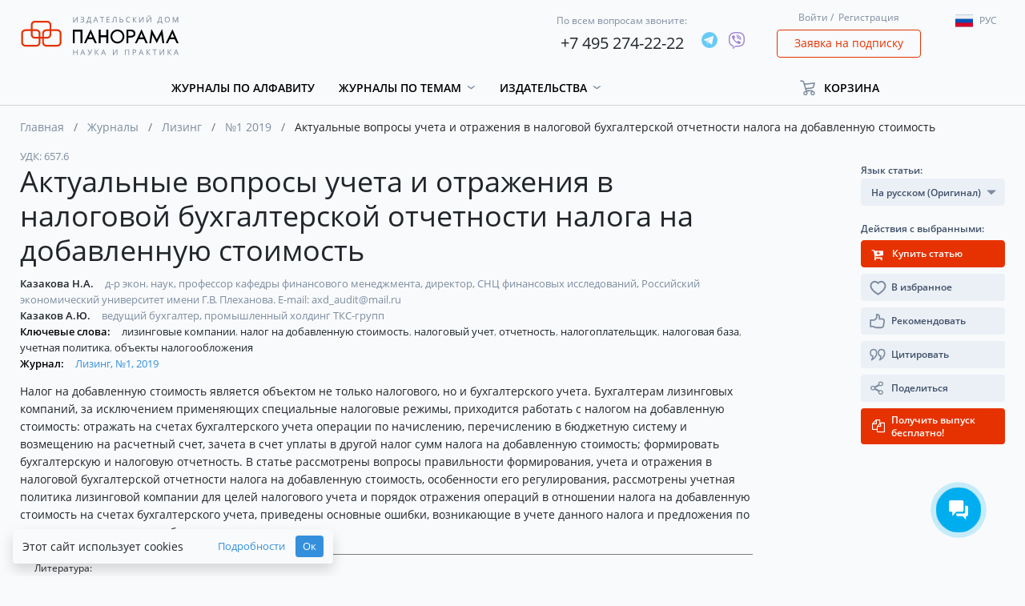

--- FILE ---
content_type: text/html; charset=utf-8
request_url: https://www.google.com/recaptcha/api2/anchor?ar=1&k=6LfAI0weAAAAAJhok5oEkKiQJelYrI_dDMcVojLg&co=aHR0cHM6Ly9wYW5vci5ydTo0NDM.&hl=ru&v=PoyoqOPhxBO7pBk68S4YbpHZ&size=invisible&badge=inline&anchor-ms=20000&execute-ms=30000&cb=ko4gcf1at06k
body_size: 48823
content:
<!DOCTYPE HTML><html dir="ltr" lang="ru"><head><meta http-equiv="Content-Type" content="text/html; charset=UTF-8">
<meta http-equiv="X-UA-Compatible" content="IE=edge">
<title>reCAPTCHA</title>
<style type="text/css">
/* cyrillic-ext */
@font-face {
  font-family: 'Roboto';
  font-style: normal;
  font-weight: 400;
  font-stretch: 100%;
  src: url(//fonts.gstatic.com/s/roboto/v48/KFO7CnqEu92Fr1ME7kSn66aGLdTylUAMa3GUBHMdazTgWw.woff2) format('woff2');
  unicode-range: U+0460-052F, U+1C80-1C8A, U+20B4, U+2DE0-2DFF, U+A640-A69F, U+FE2E-FE2F;
}
/* cyrillic */
@font-face {
  font-family: 'Roboto';
  font-style: normal;
  font-weight: 400;
  font-stretch: 100%;
  src: url(//fonts.gstatic.com/s/roboto/v48/KFO7CnqEu92Fr1ME7kSn66aGLdTylUAMa3iUBHMdazTgWw.woff2) format('woff2');
  unicode-range: U+0301, U+0400-045F, U+0490-0491, U+04B0-04B1, U+2116;
}
/* greek-ext */
@font-face {
  font-family: 'Roboto';
  font-style: normal;
  font-weight: 400;
  font-stretch: 100%;
  src: url(//fonts.gstatic.com/s/roboto/v48/KFO7CnqEu92Fr1ME7kSn66aGLdTylUAMa3CUBHMdazTgWw.woff2) format('woff2');
  unicode-range: U+1F00-1FFF;
}
/* greek */
@font-face {
  font-family: 'Roboto';
  font-style: normal;
  font-weight: 400;
  font-stretch: 100%;
  src: url(//fonts.gstatic.com/s/roboto/v48/KFO7CnqEu92Fr1ME7kSn66aGLdTylUAMa3-UBHMdazTgWw.woff2) format('woff2');
  unicode-range: U+0370-0377, U+037A-037F, U+0384-038A, U+038C, U+038E-03A1, U+03A3-03FF;
}
/* math */
@font-face {
  font-family: 'Roboto';
  font-style: normal;
  font-weight: 400;
  font-stretch: 100%;
  src: url(//fonts.gstatic.com/s/roboto/v48/KFO7CnqEu92Fr1ME7kSn66aGLdTylUAMawCUBHMdazTgWw.woff2) format('woff2');
  unicode-range: U+0302-0303, U+0305, U+0307-0308, U+0310, U+0312, U+0315, U+031A, U+0326-0327, U+032C, U+032F-0330, U+0332-0333, U+0338, U+033A, U+0346, U+034D, U+0391-03A1, U+03A3-03A9, U+03B1-03C9, U+03D1, U+03D5-03D6, U+03F0-03F1, U+03F4-03F5, U+2016-2017, U+2034-2038, U+203C, U+2040, U+2043, U+2047, U+2050, U+2057, U+205F, U+2070-2071, U+2074-208E, U+2090-209C, U+20D0-20DC, U+20E1, U+20E5-20EF, U+2100-2112, U+2114-2115, U+2117-2121, U+2123-214F, U+2190, U+2192, U+2194-21AE, U+21B0-21E5, U+21F1-21F2, U+21F4-2211, U+2213-2214, U+2216-22FF, U+2308-230B, U+2310, U+2319, U+231C-2321, U+2336-237A, U+237C, U+2395, U+239B-23B7, U+23D0, U+23DC-23E1, U+2474-2475, U+25AF, U+25B3, U+25B7, U+25BD, U+25C1, U+25CA, U+25CC, U+25FB, U+266D-266F, U+27C0-27FF, U+2900-2AFF, U+2B0E-2B11, U+2B30-2B4C, U+2BFE, U+3030, U+FF5B, U+FF5D, U+1D400-1D7FF, U+1EE00-1EEFF;
}
/* symbols */
@font-face {
  font-family: 'Roboto';
  font-style: normal;
  font-weight: 400;
  font-stretch: 100%;
  src: url(//fonts.gstatic.com/s/roboto/v48/KFO7CnqEu92Fr1ME7kSn66aGLdTylUAMaxKUBHMdazTgWw.woff2) format('woff2');
  unicode-range: U+0001-000C, U+000E-001F, U+007F-009F, U+20DD-20E0, U+20E2-20E4, U+2150-218F, U+2190, U+2192, U+2194-2199, U+21AF, U+21E6-21F0, U+21F3, U+2218-2219, U+2299, U+22C4-22C6, U+2300-243F, U+2440-244A, U+2460-24FF, U+25A0-27BF, U+2800-28FF, U+2921-2922, U+2981, U+29BF, U+29EB, U+2B00-2BFF, U+4DC0-4DFF, U+FFF9-FFFB, U+10140-1018E, U+10190-1019C, U+101A0, U+101D0-101FD, U+102E0-102FB, U+10E60-10E7E, U+1D2C0-1D2D3, U+1D2E0-1D37F, U+1F000-1F0FF, U+1F100-1F1AD, U+1F1E6-1F1FF, U+1F30D-1F30F, U+1F315, U+1F31C, U+1F31E, U+1F320-1F32C, U+1F336, U+1F378, U+1F37D, U+1F382, U+1F393-1F39F, U+1F3A7-1F3A8, U+1F3AC-1F3AF, U+1F3C2, U+1F3C4-1F3C6, U+1F3CA-1F3CE, U+1F3D4-1F3E0, U+1F3ED, U+1F3F1-1F3F3, U+1F3F5-1F3F7, U+1F408, U+1F415, U+1F41F, U+1F426, U+1F43F, U+1F441-1F442, U+1F444, U+1F446-1F449, U+1F44C-1F44E, U+1F453, U+1F46A, U+1F47D, U+1F4A3, U+1F4B0, U+1F4B3, U+1F4B9, U+1F4BB, U+1F4BF, U+1F4C8-1F4CB, U+1F4D6, U+1F4DA, U+1F4DF, U+1F4E3-1F4E6, U+1F4EA-1F4ED, U+1F4F7, U+1F4F9-1F4FB, U+1F4FD-1F4FE, U+1F503, U+1F507-1F50B, U+1F50D, U+1F512-1F513, U+1F53E-1F54A, U+1F54F-1F5FA, U+1F610, U+1F650-1F67F, U+1F687, U+1F68D, U+1F691, U+1F694, U+1F698, U+1F6AD, U+1F6B2, U+1F6B9-1F6BA, U+1F6BC, U+1F6C6-1F6CF, U+1F6D3-1F6D7, U+1F6E0-1F6EA, U+1F6F0-1F6F3, U+1F6F7-1F6FC, U+1F700-1F7FF, U+1F800-1F80B, U+1F810-1F847, U+1F850-1F859, U+1F860-1F887, U+1F890-1F8AD, U+1F8B0-1F8BB, U+1F8C0-1F8C1, U+1F900-1F90B, U+1F93B, U+1F946, U+1F984, U+1F996, U+1F9E9, U+1FA00-1FA6F, U+1FA70-1FA7C, U+1FA80-1FA89, U+1FA8F-1FAC6, U+1FACE-1FADC, U+1FADF-1FAE9, U+1FAF0-1FAF8, U+1FB00-1FBFF;
}
/* vietnamese */
@font-face {
  font-family: 'Roboto';
  font-style: normal;
  font-weight: 400;
  font-stretch: 100%;
  src: url(//fonts.gstatic.com/s/roboto/v48/KFO7CnqEu92Fr1ME7kSn66aGLdTylUAMa3OUBHMdazTgWw.woff2) format('woff2');
  unicode-range: U+0102-0103, U+0110-0111, U+0128-0129, U+0168-0169, U+01A0-01A1, U+01AF-01B0, U+0300-0301, U+0303-0304, U+0308-0309, U+0323, U+0329, U+1EA0-1EF9, U+20AB;
}
/* latin-ext */
@font-face {
  font-family: 'Roboto';
  font-style: normal;
  font-weight: 400;
  font-stretch: 100%;
  src: url(//fonts.gstatic.com/s/roboto/v48/KFO7CnqEu92Fr1ME7kSn66aGLdTylUAMa3KUBHMdazTgWw.woff2) format('woff2');
  unicode-range: U+0100-02BA, U+02BD-02C5, U+02C7-02CC, U+02CE-02D7, U+02DD-02FF, U+0304, U+0308, U+0329, U+1D00-1DBF, U+1E00-1E9F, U+1EF2-1EFF, U+2020, U+20A0-20AB, U+20AD-20C0, U+2113, U+2C60-2C7F, U+A720-A7FF;
}
/* latin */
@font-face {
  font-family: 'Roboto';
  font-style: normal;
  font-weight: 400;
  font-stretch: 100%;
  src: url(//fonts.gstatic.com/s/roboto/v48/KFO7CnqEu92Fr1ME7kSn66aGLdTylUAMa3yUBHMdazQ.woff2) format('woff2');
  unicode-range: U+0000-00FF, U+0131, U+0152-0153, U+02BB-02BC, U+02C6, U+02DA, U+02DC, U+0304, U+0308, U+0329, U+2000-206F, U+20AC, U+2122, U+2191, U+2193, U+2212, U+2215, U+FEFF, U+FFFD;
}
/* cyrillic-ext */
@font-face {
  font-family: 'Roboto';
  font-style: normal;
  font-weight: 500;
  font-stretch: 100%;
  src: url(//fonts.gstatic.com/s/roboto/v48/KFO7CnqEu92Fr1ME7kSn66aGLdTylUAMa3GUBHMdazTgWw.woff2) format('woff2');
  unicode-range: U+0460-052F, U+1C80-1C8A, U+20B4, U+2DE0-2DFF, U+A640-A69F, U+FE2E-FE2F;
}
/* cyrillic */
@font-face {
  font-family: 'Roboto';
  font-style: normal;
  font-weight: 500;
  font-stretch: 100%;
  src: url(//fonts.gstatic.com/s/roboto/v48/KFO7CnqEu92Fr1ME7kSn66aGLdTylUAMa3iUBHMdazTgWw.woff2) format('woff2');
  unicode-range: U+0301, U+0400-045F, U+0490-0491, U+04B0-04B1, U+2116;
}
/* greek-ext */
@font-face {
  font-family: 'Roboto';
  font-style: normal;
  font-weight: 500;
  font-stretch: 100%;
  src: url(//fonts.gstatic.com/s/roboto/v48/KFO7CnqEu92Fr1ME7kSn66aGLdTylUAMa3CUBHMdazTgWw.woff2) format('woff2');
  unicode-range: U+1F00-1FFF;
}
/* greek */
@font-face {
  font-family: 'Roboto';
  font-style: normal;
  font-weight: 500;
  font-stretch: 100%;
  src: url(//fonts.gstatic.com/s/roboto/v48/KFO7CnqEu92Fr1ME7kSn66aGLdTylUAMa3-UBHMdazTgWw.woff2) format('woff2');
  unicode-range: U+0370-0377, U+037A-037F, U+0384-038A, U+038C, U+038E-03A1, U+03A3-03FF;
}
/* math */
@font-face {
  font-family: 'Roboto';
  font-style: normal;
  font-weight: 500;
  font-stretch: 100%;
  src: url(//fonts.gstatic.com/s/roboto/v48/KFO7CnqEu92Fr1ME7kSn66aGLdTylUAMawCUBHMdazTgWw.woff2) format('woff2');
  unicode-range: U+0302-0303, U+0305, U+0307-0308, U+0310, U+0312, U+0315, U+031A, U+0326-0327, U+032C, U+032F-0330, U+0332-0333, U+0338, U+033A, U+0346, U+034D, U+0391-03A1, U+03A3-03A9, U+03B1-03C9, U+03D1, U+03D5-03D6, U+03F0-03F1, U+03F4-03F5, U+2016-2017, U+2034-2038, U+203C, U+2040, U+2043, U+2047, U+2050, U+2057, U+205F, U+2070-2071, U+2074-208E, U+2090-209C, U+20D0-20DC, U+20E1, U+20E5-20EF, U+2100-2112, U+2114-2115, U+2117-2121, U+2123-214F, U+2190, U+2192, U+2194-21AE, U+21B0-21E5, U+21F1-21F2, U+21F4-2211, U+2213-2214, U+2216-22FF, U+2308-230B, U+2310, U+2319, U+231C-2321, U+2336-237A, U+237C, U+2395, U+239B-23B7, U+23D0, U+23DC-23E1, U+2474-2475, U+25AF, U+25B3, U+25B7, U+25BD, U+25C1, U+25CA, U+25CC, U+25FB, U+266D-266F, U+27C0-27FF, U+2900-2AFF, U+2B0E-2B11, U+2B30-2B4C, U+2BFE, U+3030, U+FF5B, U+FF5D, U+1D400-1D7FF, U+1EE00-1EEFF;
}
/* symbols */
@font-face {
  font-family: 'Roboto';
  font-style: normal;
  font-weight: 500;
  font-stretch: 100%;
  src: url(//fonts.gstatic.com/s/roboto/v48/KFO7CnqEu92Fr1ME7kSn66aGLdTylUAMaxKUBHMdazTgWw.woff2) format('woff2');
  unicode-range: U+0001-000C, U+000E-001F, U+007F-009F, U+20DD-20E0, U+20E2-20E4, U+2150-218F, U+2190, U+2192, U+2194-2199, U+21AF, U+21E6-21F0, U+21F3, U+2218-2219, U+2299, U+22C4-22C6, U+2300-243F, U+2440-244A, U+2460-24FF, U+25A0-27BF, U+2800-28FF, U+2921-2922, U+2981, U+29BF, U+29EB, U+2B00-2BFF, U+4DC0-4DFF, U+FFF9-FFFB, U+10140-1018E, U+10190-1019C, U+101A0, U+101D0-101FD, U+102E0-102FB, U+10E60-10E7E, U+1D2C0-1D2D3, U+1D2E0-1D37F, U+1F000-1F0FF, U+1F100-1F1AD, U+1F1E6-1F1FF, U+1F30D-1F30F, U+1F315, U+1F31C, U+1F31E, U+1F320-1F32C, U+1F336, U+1F378, U+1F37D, U+1F382, U+1F393-1F39F, U+1F3A7-1F3A8, U+1F3AC-1F3AF, U+1F3C2, U+1F3C4-1F3C6, U+1F3CA-1F3CE, U+1F3D4-1F3E0, U+1F3ED, U+1F3F1-1F3F3, U+1F3F5-1F3F7, U+1F408, U+1F415, U+1F41F, U+1F426, U+1F43F, U+1F441-1F442, U+1F444, U+1F446-1F449, U+1F44C-1F44E, U+1F453, U+1F46A, U+1F47D, U+1F4A3, U+1F4B0, U+1F4B3, U+1F4B9, U+1F4BB, U+1F4BF, U+1F4C8-1F4CB, U+1F4D6, U+1F4DA, U+1F4DF, U+1F4E3-1F4E6, U+1F4EA-1F4ED, U+1F4F7, U+1F4F9-1F4FB, U+1F4FD-1F4FE, U+1F503, U+1F507-1F50B, U+1F50D, U+1F512-1F513, U+1F53E-1F54A, U+1F54F-1F5FA, U+1F610, U+1F650-1F67F, U+1F687, U+1F68D, U+1F691, U+1F694, U+1F698, U+1F6AD, U+1F6B2, U+1F6B9-1F6BA, U+1F6BC, U+1F6C6-1F6CF, U+1F6D3-1F6D7, U+1F6E0-1F6EA, U+1F6F0-1F6F3, U+1F6F7-1F6FC, U+1F700-1F7FF, U+1F800-1F80B, U+1F810-1F847, U+1F850-1F859, U+1F860-1F887, U+1F890-1F8AD, U+1F8B0-1F8BB, U+1F8C0-1F8C1, U+1F900-1F90B, U+1F93B, U+1F946, U+1F984, U+1F996, U+1F9E9, U+1FA00-1FA6F, U+1FA70-1FA7C, U+1FA80-1FA89, U+1FA8F-1FAC6, U+1FACE-1FADC, U+1FADF-1FAE9, U+1FAF0-1FAF8, U+1FB00-1FBFF;
}
/* vietnamese */
@font-face {
  font-family: 'Roboto';
  font-style: normal;
  font-weight: 500;
  font-stretch: 100%;
  src: url(//fonts.gstatic.com/s/roboto/v48/KFO7CnqEu92Fr1ME7kSn66aGLdTylUAMa3OUBHMdazTgWw.woff2) format('woff2');
  unicode-range: U+0102-0103, U+0110-0111, U+0128-0129, U+0168-0169, U+01A0-01A1, U+01AF-01B0, U+0300-0301, U+0303-0304, U+0308-0309, U+0323, U+0329, U+1EA0-1EF9, U+20AB;
}
/* latin-ext */
@font-face {
  font-family: 'Roboto';
  font-style: normal;
  font-weight: 500;
  font-stretch: 100%;
  src: url(//fonts.gstatic.com/s/roboto/v48/KFO7CnqEu92Fr1ME7kSn66aGLdTylUAMa3KUBHMdazTgWw.woff2) format('woff2');
  unicode-range: U+0100-02BA, U+02BD-02C5, U+02C7-02CC, U+02CE-02D7, U+02DD-02FF, U+0304, U+0308, U+0329, U+1D00-1DBF, U+1E00-1E9F, U+1EF2-1EFF, U+2020, U+20A0-20AB, U+20AD-20C0, U+2113, U+2C60-2C7F, U+A720-A7FF;
}
/* latin */
@font-face {
  font-family: 'Roboto';
  font-style: normal;
  font-weight: 500;
  font-stretch: 100%;
  src: url(//fonts.gstatic.com/s/roboto/v48/KFO7CnqEu92Fr1ME7kSn66aGLdTylUAMa3yUBHMdazQ.woff2) format('woff2');
  unicode-range: U+0000-00FF, U+0131, U+0152-0153, U+02BB-02BC, U+02C6, U+02DA, U+02DC, U+0304, U+0308, U+0329, U+2000-206F, U+20AC, U+2122, U+2191, U+2193, U+2212, U+2215, U+FEFF, U+FFFD;
}
/* cyrillic-ext */
@font-face {
  font-family: 'Roboto';
  font-style: normal;
  font-weight: 900;
  font-stretch: 100%;
  src: url(//fonts.gstatic.com/s/roboto/v48/KFO7CnqEu92Fr1ME7kSn66aGLdTylUAMa3GUBHMdazTgWw.woff2) format('woff2');
  unicode-range: U+0460-052F, U+1C80-1C8A, U+20B4, U+2DE0-2DFF, U+A640-A69F, U+FE2E-FE2F;
}
/* cyrillic */
@font-face {
  font-family: 'Roboto';
  font-style: normal;
  font-weight: 900;
  font-stretch: 100%;
  src: url(//fonts.gstatic.com/s/roboto/v48/KFO7CnqEu92Fr1ME7kSn66aGLdTylUAMa3iUBHMdazTgWw.woff2) format('woff2');
  unicode-range: U+0301, U+0400-045F, U+0490-0491, U+04B0-04B1, U+2116;
}
/* greek-ext */
@font-face {
  font-family: 'Roboto';
  font-style: normal;
  font-weight: 900;
  font-stretch: 100%;
  src: url(//fonts.gstatic.com/s/roboto/v48/KFO7CnqEu92Fr1ME7kSn66aGLdTylUAMa3CUBHMdazTgWw.woff2) format('woff2');
  unicode-range: U+1F00-1FFF;
}
/* greek */
@font-face {
  font-family: 'Roboto';
  font-style: normal;
  font-weight: 900;
  font-stretch: 100%;
  src: url(//fonts.gstatic.com/s/roboto/v48/KFO7CnqEu92Fr1ME7kSn66aGLdTylUAMa3-UBHMdazTgWw.woff2) format('woff2');
  unicode-range: U+0370-0377, U+037A-037F, U+0384-038A, U+038C, U+038E-03A1, U+03A3-03FF;
}
/* math */
@font-face {
  font-family: 'Roboto';
  font-style: normal;
  font-weight: 900;
  font-stretch: 100%;
  src: url(//fonts.gstatic.com/s/roboto/v48/KFO7CnqEu92Fr1ME7kSn66aGLdTylUAMawCUBHMdazTgWw.woff2) format('woff2');
  unicode-range: U+0302-0303, U+0305, U+0307-0308, U+0310, U+0312, U+0315, U+031A, U+0326-0327, U+032C, U+032F-0330, U+0332-0333, U+0338, U+033A, U+0346, U+034D, U+0391-03A1, U+03A3-03A9, U+03B1-03C9, U+03D1, U+03D5-03D6, U+03F0-03F1, U+03F4-03F5, U+2016-2017, U+2034-2038, U+203C, U+2040, U+2043, U+2047, U+2050, U+2057, U+205F, U+2070-2071, U+2074-208E, U+2090-209C, U+20D0-20DC, U+20E1, U+20E5-20EF, U+2100-2112, U+2114-2115, U+2117-2121, U+2123-214F, U+2190, U+2192, U+2194-21AE, U+21B0-21E5, U+21F1-21F2, U+21F4-2211, U+2213-2214, U+2216-22FF, U+2308-230B, U+2310, U+2319, U+231C-2321, U+2336-237A, U+237C, U+2395, U+239B-23B7, U+23D0, U+23DC-23E1, U+2474-2475, U+25AF, U+25B3, U+25B7, U+25BD, U+25C1, U+25CA, U+25CC, U+25FB, U+266D-266F, U+27C0-27FF, U+2900-2AFF, U+2B0E-2B11, U+2B30-2B4C, U+2BFE, U+3030, U+FF5B, U+FF5D, U+1D400-1D7FF, U+1EE00-1EEFF;
}
/* symbols */
@font-face {
  font-family: 'Roboto';
  font-style: normal;
  font-weight: 900;
  font-stretch: 100%;
  src: url(//fonts.gstatic.com/s/roboto/v48/KFO7CnqEu92Fr1ME7kSn66aGLdTylUAMaxKUBHMdazTgWw.woff2) format('woff2');
  unicode-range: U+0001-000C, U+000E-001F, U+007F-009F, U+20DD-20E0, U+20E2-20E4, U+2150-218F, U+2190, U+2192, U+2194-2199, U+21AF, U+21E6-21F0, U+21F3, U+2218-2219, U+2299, U+22C4-22C6, U+2300-243F, U+2440-244A, U+2460-24FF, U+25A0-27BF, U+2800-28FF, U+2921-2922, U+2981, U+29BF, U+29EB, U+2B00-2BFF, U+4DC0-4DFF, U+FFF9-FFFB, U+10140-1018E, U+10190-1019C, U+101A0, U+101D0-101FD, U+102E0-102FB, U+10E60-10E7E, U+1D2C0-1D2D3, U+1D2E0-1D37F, U+1F000-1F0FF, U+1F100-1F1AD, U+1F1E6-1F1FF, U+1F30D-1F30F, U+1F315, U+1F31C, U+1F31E, U+1F320-1F32C, U+1F336, U+1F378, U+1F37D, U+1F382, U+1F393-1F39F, U+1F3A7-1F3A8, U+1F3AC-1F3AF, U+1F3C2, U+1F3C4-1F3C6, U+1F3CA-1F3CE, U+1F3D4-1F3E0, U+1F3ED, U+1F3F1-1F3F3, U+1F3F5-1F3F7, U+1F408, U+1F415, U+1F41F, U+1F426, U+1F43F, U+1F441-1F442, U+1F444, U+1F446-1F449, U+1F44C-1F44E, U+1F453, U+1F46A, U+1F47D, U+1F4A3, U+1F4B0, U+1F4B3, U+1F4B9, U+1F4BB, U+1F4BF, U+1F4C8-1F4CB, U+1F4D6, U+1F4DA, U+1F4DF, U+1F4E3-1F4E6, U+1F4EA-1F4ED, U+1F4F7, U+1F4F9-1F4FB, U+1F4FD-1F4FE, U+1F503, U+1F507-1F50B, U+1F50D, U+1F512-1F513, U+1F53E-1F54A, U+1F54F-1F5FA, U+1F610, U+1F650-1F67F, U+1F687, U+1F68D, U+1F691, U+1F694, U+1F698, U+1F6AD, U+1F6B2, U+1F6B9-1F6BA, U+1F6BC, U+1F6C6-1F6CF, U+1F6D3-1F6D7, U+1F6E0-1F6EA, U+1F6F0-1F6F3, U+1F6F7-1F6FC, U+1F700-1F7FF, U+1F800-1F80B, U+1F810-1F847, U+1F850-1F859, U+1F860-1F887, U+1F890-1F8AD, U+1F8B0-1F8BB, U+1F8C0-1F8C1, U+1F900-1F90B, U+1F93B, U+1F946, U+1F984, U+1F996, U+1F9E9, U+1FA00-1FA6F, U+1FA70-1FA7C, U+1FA80-1FA89, U+1FA8F-1FAC6, U+1FACE-1FADC, U+1FADF-1FAE9, U+1FAF0-1FAF8, U+1FB00-1FBFF;
}
/* vietnamese */
@font-face {
  font-family: 'Roboto';
  font-style: normal;
  font-weight: 900;
  font-stretch: 100%;
  src: url(//fonts.gstatic.com/s/roboto/v48/KFO7CnqEu92Fr1ME7kSn66aGLdTylUAMa3OUBHMdazTgWw.woff2) format('woff2');
  unicode-range: U+0102-0103, U+0110-0111, U+0128-0129, U+0168-0169, U+01A0-01A1, U+01AF-01B0, U+0300-0301, U+0303-0304, U+0308-0309, U+0323, U+0329, U+1EA0-1EF9, U+20AB;
}
/* latin-ext */
@font-face {
  font-family: 'Roboto';
  font-style: normal;
  font-weight: 900;
  font-stretch: 100%;
  src: url(//fonts.gstatic.com/s/roboto/v48/KFO7CnqEu92Fr1ME7kSn66aGLdTylUAMa3KUBHMdazTgWw.woff2) format('woff2');
  unicode-range: U+0100-02BA, U+02BD-02C5, U+02C7-02CC, U+02CE-02D7, U+02DD-02FF, U+0304, U+0308, U+0329, U+1D00-1DBF, U+1E00-1E9F, U+1EF2-1EFF, U+2020, U+20A0-20AB, U+20AD-20C0, U+2113, U+2C60-2C7F, U+A720-A7FF;
}
/* latin */
@font-face {
  font-family: 'Roboto';
  font-style: normal;
  font-weight: 900;
  font-stretch: 100%;
  src: url(//fonts.gstatic.com/s/roboto/v48/KFO7CnqEu92Fr1ME7kSn66aGLdTylUAMa3yUBHMdazQ.woff2) format('woff2');
  unicode-range: U+0000-00FF, U+0131, U+0152-0153, U+02BB-02BC, U+02C6, U+02DA, U+02DC, U+0304, U+0308, U+0329, U+2000-206F, U+20AC, U+2122, U+2191, U+2193, U+2212, U+2215, U+FEFF, U+FFFD;
}

</style>
<link rel="stylesheet" type="text/css" href="https://www.gstatic.com/recaptcha/releases/PoyoqOPhxBO7pBk68S4YbpHZ/styles__ltr.css">
<script nonce="8EwRv3E0Emzoc1D5uRHb9A" type="text/javascript">window['__recaptcha_api'] = 'https://www.google.com/recaptcha/api2/';</script>
<script type="text/javascript" src="https://www.gstatic.com/recaptcha/releases/PoyoqOPhxBO7pBk68S4YbpHZ/recaptcha__ru.js" nonce="8EwRv3E0Emzoc1D5uRHb9A">
      
    </script></head>
<body><div id="rc-anchor-alert" class="rc-anchor-alert"></div>
<input type="hidden" id="recaptcha-token" value="[base64]">
<script type="text/javascript" nonce="8EwRv3E0Emzoc1D5uRHb9A">
      recaptcha.anchor.Main.init("[\x22ainput\x22,[\x22bgdata\x22,\x22\x22,\[base64]/[base64]/[base64]/[base64]/[base64]/[base64]/KGcoTywyNTMsTy5PKSxVRyhPLEMpKTpnKE8sMjUzLEMpLE8pKSxsKSksTykpfSxieT1mdW5jdGlvbihDLE8sdSxsKXtmb3IobD0odT1SKEMpLDApO08+MDtPLS0pbD1sPDw4fFooQyk7ZyhDLHUsbCl9LFVHPWZ1bmN0aW9uKEMsTyl7Qy5pLmxlbmd0aD4xMDQ/[base64]/[base64]/[base64]/[base64]/[base64]/[base64]/[base64]\\u003d\x22,\[base64]\\u003d\x22,\x22w7PCpMKocsKoRMKhZ2bDncOodMKvwrwnczNQw6DDkMOjMn01O8Oxw74cwqnCscOHJMOHw5Erw5Q+clVFw6F9w6BsGSJew5wJwrrCgcKIwr/CscO9BHfDtEfDr8O9w7k4wp91wr4Nw44/w45nwrvDjcOXfcKCVMO6bm4WwqbDnMKTw4XCtMO7wrBew5PCg8O3dys2OsKkDcObE3QpwpLDlsO7KsO3dgwGw7XCq2vCrXZSA8KESzlFwp7CncKLw6rDq1p7wrwtwrjDvErClz/CocOswpDCjQ1nZsKhwqjCmB7CgxIEw6FkwrHDs8OIEStiw7oZwqLDjcOGw4FEH27Dk8ONOsOdNcKdAV4EQxsQBsOPw5AJFAPCh8K+XcKLVcKMwqbCisOtwqptP8KrG8KEM1Z2a8KpVMKKBsKsw44XD8O1wpLDpMOlcH/DoUHDosKDFMKFwoJBw67DtMKsw4HCicKfBETDjsONL1XDsMKAwo/Cr8Kwa2rCmMKHWsKEwpAHwozCmMKbZTPCpF5ST8OHwqXCiinCmUVzQFzDi8O4bSXCm1DCoMOPLwMXJUbDkTfCtMK1Vz3DvHLDg8OYDcO+w7Q/w6jDoMO4wqRBw5PDhSdcwoXCljnCuj/Dk8O/w7shWAHCksK/w7HCqU3DicKLIMO6wrI8CcOfPEXCl8KhwrfDmGrCg2FOwrRsN10UeGoNwq4FwqzCmUh4OMKTw792VMKWw4fDk8OQwpDDmFtrwowBw6crw5tHdx/DswAoBMKGwrrDlijDsTA4K2PCjsO5GsObwpzDmVbCgEdWw6I9wq/CjhfDmTPCh8O4PsO0wo4TCmjCicOMOcKrdsKodcKBSMOUPsKBw7nCi3VWw5dzUXM/[base64]/DqMKkwrBcCcO8a8K3wpxBw77DlcKMKcO/Niguw4wzwrXCuMOhJMO6wrjDnsK6wqvCqVUcGMK0w6YGTwlNwrvCkzzDnCbCj8KUelzCmgrCq8K7KhpSZT4seMKaw4xRwrVgIifConJPw6HCtD5uwoPDpS3DjsOsQRhhwqUSaFYUw4x0SsKmfsKDw4FJEsOQOgnDqEpwHD/Dk8OqJcOrSHQ/TBzDkcOwBVzCk1LDkmHDlkstwqLDg8OBI8Oow7DDsMO1w7PDvmsuw4PClwLDjjTCoSwkw4ADw5/[base64]/Dgk1MwpNNw7XCvgnCkzsYZy1Mw65bE8KzwpnClMOqwqDDkMKrwrQAwq42w4JQw6QRw7fCpETCt8KFLsKeSVBcdMK3wpRJbsOOFChgP8OScQ3CoQMKwoBBd8K4ICDCoB/[base64]/JhgdEsO8wrfDhMKdwpTCu3DDmsO3CMK1w4/CrcK8bcKcQMKww5ZTEmYXw4/CmHzCnMOGR07DmFfCsWg0w4TDtypuIcKBwonCjGTCohtqw4kIwovCq3bCtxDDpWnDqMKcLsODw5NTWsO4IUrDmMOhw5zDrlAvPcOCwqrDnm7CjFlaOMOdTkTDg8KbXA7CsnbDrMOhDcOowoRcHj/[base64]/CrnlYwrguCsOxXRQTSAYITsKGw73Dt8OBwp3CrMOcw4Fzwop8YT/DgsKxQGfCtwBtwpFrV8KDwp7CrMKpw7fDpsOJw6Y1wrsPw5PDhsKzFMKOwrPDnWlJaEPCkcOGw6dSw5kUwoU2wonCmgcSXipLKFJtb8OYN8OqfsKLwq/Cq8KBQcOMw7Zpwq9Bw58dGibCkD0wXyHCjjrCjsKhw5PCsEhkbcOSw5zCk8K/ZcOnw4fCtWdew5LCvSoZw4hvF8K3K2/CiUNkacOUA8OKJsKew70VwoUjTcOOw4rCmsOrYm7DrcKCw57CtcKYw7d1wrwPb38twpPDuFYPHsKre8K6eMOLw4sicRjCu2RUHnldwojCl8KSw4puQsKzIiNgAAs5R8OxTxQoY8O7C8OwMldBScKxw4/Dv8OEwobDhcOWSTDDscKNwqLCtQgcw4xhwo7DqRvDqnjClsObwpTCugUyY2EMwrAQC0/DpizCsTRTLwM2CcKaXcO4w5TCrE9lOR3Cm8O3w7XDlALCp8Kqw47DkEddw5RfJ8ODLAB4VMOqSMO/w5nCmwfCk2gHBDbDhMKuOk1he2Nhw4HDmMOHMMO0w64JwpwSBFwkZ8KkHcOzw7TDusKobsOWwq0Nw7PDnHfDgMKpw47Ctl9Iw4k9w47Ct8OuDWpVRcKcIMKiecOYwpx/w68DAgvDtVMoccK7wqE8w4PDshHCnlHDrBLDp8KIwoLCvsKuOiEnVMKQw57DvsOSwozCo8OiHz/CiXXDncKsWsOYwoAkwqfCoMOPwpx7wrd4UQgjw4vCuMO7C8Ozw6NIwrrDl3/CghrCucOhw43DvMOffMKvwqM1wrTDqcOxwo91w4LDqAPDii3DhlA7woHChjDCkjtdecKsBMORw5tOw4/DvsOPTMKaJgF1UsOPw4bDuMOHw77Du8KEw4zCr8OxPMKgZQ/CjgrDpcKrwqnCpcOZw7bChMKVL8O5w4Ntfnlzb3zCssO9O8OswqNqw54qwr/Dg8K0w7lIw7nDnsOEZ8Kfw7tWw4gkC8OSeDLCjkHCk15Zw4rCrcOkGX7DlkA3AWzCnMOJY8OUwo56w6bDrMOvPHRQIcOnAUVqUcOpVn7DpwNuw4PCj25vwp/DihPCmhYgwpILwoXDusOQwo3CuRAKa8KTRMKZNn5oZg3CnTLCoMKow4bCpj9ow7rDtcKeO8KGD8OwU8K7wrfCoT3CjMKaw7xuw4ZJw43CsyfCggQ3DMO1w5zCvsKVwq4aZMO+wr7DrcOrLDDDmRjDtznDkFILKXjDhMOZw5JaI3/Dsk51LEd+wo5tw4XCrhdzTcOew6F+JsKnaCclw4siasOKw5UBwrZ2ZGVAEsO8wpJpQWjDucKSCsKww6cDCcONwq8XfETDikbCjT/DiQ7DkUdPw7Ezb8OYwpx+w6AYbGPCs8O4DsKew43DsF/Clid8w6nCrkDDpkvCqMOVw7XCtzo8Vl/DlMKQwp1QwpdMDMKnF2jCh8KcwozDhAAQHVXDgMK7w6lzVgTDs8K6wqZawqvDu8OeZXxwRcK7w4tuwrPDjMO8EMKLw7rCp8Khw45DeUAzw4HDjHPCvsOFwpzCqcKja8O1wqvDoGx/w7zCtyUFwpXCnCkKwrMmw57Dk2cvw6wKw73CocKeYnvDiB3ChTPCo14/w5bDkxTDuBbDqW/CgcKfw7PCpEYtecO8woHDpFkSwo3DlRXCvgPDssK3fsOYWHHCl8Otw7jDrWHCqkMtwodBwoXDrcK1VcK3X8OXbsO8wrddw5F0woIlw7U/w4PDignDhMKnwqrDisKaw5vDg8O2w4BNIXXDpXpyw6g2DcOBwr5NCcOmJhdLwr8ZwrpFwqHCh13DqgjCgHjDsW8UcStfF8KUUT7CnMK8wqRSasO/HcOPw7zCtFfCg8OUdcO/w5M1wr4YGxUiw7dTwo0dFMOyQsOOeVVpwqLCrMOPw4rCtsOyEMOew5fDu8OIZMKPLmPDvgHDvDbCv0zDjsO5w6LDqsOtw5HCtHlqYAx0dcOhw7TCtgQJwoNeRwTDphXDn8O8wovCoCDDl3zCmcK1w7rCmMKrw5PDkw0IesOKYsKKFRPDhiXDvz/ClMOebmnCqCt0wrMNw4XCg8KyTnkawrwyw4XCs3nDmHfDvA3DgMOPQxjCikErZ1wTwrs5w5TCj8O0I0x2w71lchJ/OUodGGbDu8KkwoDCqg3DlxtiCz1/wonDhm3DiiLCjMKPCUXDkMKEbQLCq8KRNjRZCDhuWEVsIlPDsRh/woprwrcmO8OkZMK/woTDhxVNNcOVRWPClMKSwo3CgsOVwoPDn8OqwozDpgHDqMO6GsK2woBxw6/CmkbDvUbDoXAEw6RLUMKmIUTCm8Ozw7lKU8KtRkHCvyxGw7rDpcOgdMKswoFdIcOlwqJFccOBw7UlMsKGPsK5Vid0woTDjyHDs8KTIcKdwq/DpsOUw5Zow57CuUDDnMO3w6jCqAXDncOzwrI0w53DqhcEw7t2PSfCocKywobDvCsWIcK5SMK5P0VyMW/[base64]/[base64]/DkcOEwoJhw6fDpsOECsKQw48Gw6bDm8OnE8K9L8KBw6XCvUbDkMOrfMK1wo1Pw64BfcOBw50ZwrIqw6HDgj7DiUvDtyBKOMKlHMKUecOJw5cpHHg7JMK4dDLCgSNlW8KFwpBIOTEdwpnDhWvDk8K1T8OlwonDs27Ch8OOw7PCsU8Bw4XDkn/Dq8Ojw6hsZ8K7D8O9w4/CmE1SLMKlw608DsOfw7RdwoBhBW12wqfCqcOUwpofaMO9w7vCuSp3RcOPw40GNMKxwpl3HMO5w53CrDPCg8KOZsONLUPDmwcIwrbCjETDrkIOw6F/DC1BeRx6w5tGRjVmw6vChyt0JMKcY8K/Fil9GTDDh8Kywq5hwo/[base64]/C2jCq8KYwqoZw7c/wq7CoMKow5MLw4kewprDjcOdw6TCtBDCoMK+MjE2BgZvw5VWwrJCAMOow7TDjQAnGRLDgcKuw6ZAwrcMXMKywrheOUHCjQVhwoM0w4zCsSzDnQc8w4PDoVXChj/CpsOWw60gKyIJw7BjB8KnfsKCw7XCs0HCoQ7CmDDDlcOrw5TDn8KLfsO2CsO0w6x1wpMYH0VHfcOkGsOZwopPWF5/Ek0GYsOvG0Z/FyLDiMKUwo8CwpsDFz3DocOHXMO3UsK9wqDDjcK+CyREw4HCmSZ+wptjDcKmVsK+wprCkHzCrsK0aMKqwrZ3aA/DpsKYw4tgw4sRw4HCncOJEsKabzZJTcKjw6nCvMOYwqYAVsOEw6vCjsKaV15FNMK7w68CwqYkZcO9wpAgw5ctd8Omw6gvwqpRLcOrwq8rw53DmCLDmQPCosK1w44AwrvDnQjDulduY8Kfw51JwonCjsKaw5nCu2PDocKSw4tlGTXClcOewqfCo2nDkcKnwp3Dox/Dk8KufsO2JGRtKWbDqTTCmsK3WsKHMsOObmNrHjhDw64Ywr/[base64]/DDNOOMOCw4bDhA5rw4fDqcKFSFbCmMOPEcKVwrEbwovDrDhaYzRsD1vCiE5QHcOVw4kBw4txwqROwoXCq8OIwp0yC3ZQLMO9w4RfT8OZZ8ONK0XDnWNCwo7CuWPCmMOoZ1XDuMK6wojCrF0hwo/[base64]/DlUEocMODwpBMwoTCjFLCoMOhwr9macKmZycpLEkRwr7Do8OTfcKRw47DgiBwSGvCoTMAwop2w6vCoEl7extDwoDCmiUzU1oQAcObM8Odw483w6DCiRzDmmYRwqzDjC0wwpbDmyNCbsOfwrd3w6bDu8Oiw7rCnMKNM8Kvw6nDkkQCw5tmw6FiGcKiDcKdwp8/[base64]/Cog9/[base64]/[base64]/CkgrChMK5w6EWS8KCRUfDvsOfw6zCsxnDqsO7w5nCv8KvTsO/PmrCucKgw77CsiUsT17DkjLDrRbDu8OiVlhGXsKRYcOYNnY+HTEuw7wbZgnDm0t5BXAYLsKNbgfCr8KdwofDgHNEK8OLVXnCkDjDmcOsAWRiw4M3DSLDqHErw7nCiA/DtMKAQBXCl8O6w4AgMMKsAcK4TErClzEowrrDnDHCj8KUw5/[base64]/CrATCvAM1MnJ8wobCuEDDtXPDpkZ0BRBzw4/CvVLDo8OWwo02wpAtAmFWwqoUK09KPsO3w78xw6Yfw41/w5nDu8KNw7vCtyvDvgbCocKASF4sRmzCuMO6wpnCmHbDsyN+cgvDgcOVQsKvw7RIbsKTw5DDqcK6NcOqIMOjwrQkw6Rjw6JewofDoUzClHY7V8Kpw7d+w7ExBFZFw4YMwrPDusKGw4/DvUNoRMKgw4PDs0F8wpfDs8ObfsO9bEvCjAHDk3jCqMKqdmPCp8OxUcOxw5kdDBcydy/DnMOGQBDDqUQ9EipQOHfCsGzDvMOwQsO9KMKVdHnDoxPDkxLDhG5rwoEFfMOOQMO1wrLCm0kLUEfCoMKuBiBYw61Vwqcnw6gmTy0rw6woMVXCjx/[base64]/acOAw44rZMOJw7Fow5fDgz/[base64]/[base64]/Do2jDjgodX8Oiw5A9w6lZwoDDo8O1w5DDpmN/[base64]/[base64]/[base64]/w61+K8KvI8Kuw6rDkMOhwqzCisOdw5pYcsKgwoMmNnUvw4fDt8OVYU9mLxI0wpBewrBER8KkQsKiw6lRK8K1wpcTw4UmwrvCnmhbwqY5w6xID1I5w7TDshRCUMKgw69aw5g3w5Zra8OXw7rDscKDw7seVsOFLWHDiAjCqcO1wpbDsE3CiGzDlcKqw4jCsHbDvA/DrFjDtcKdw5nDiMOLMsKCwqEqBMOjYcKdRMOlJsKWw4MXw6E6w7rDisKpwq5/PsKGw53DlCtFWsKNw4FEwod3w518w6phb8KVLsOXPcOuMzAGZgdSZyDDmCjDtsKrLcO/woZ8YzY7C8OFwp7DryzDqFNOHcKtw7DCnsOdw57DtcKuAsOZw7nCtwrCgcOgwpfDgGk2JMODwpFBwpg6wrpMwrgWwqx2woNqJwVCAsKqA8KUwrJuIMO5wo/DjsK2w5PDpsKRIcK4BxrDh8KeADJ4NsKlZzbCsMO6UsO7D1l4EMOYWkghwqDCuD8EdsO+w5s0w73DgcOTwqLCgMOtw7bCrCzDmkLCi8KveDMJS3MRwr/CqWbDrW3CkTHClsKNw5A2wpQFw7UNRWxYLwXCugc6w7MXw4hJw5HDvivDgA3DgsKzCl1aw5XDksO9w43DkCjCjsK+WMOow5xVwrMYfjlOfcKqw4bDm8Oqw4DCq8KdJMO/TCrCl1xzwrvCqcO4EsKYwos4wptlYcKQw4x8GGDChMOBwod5YcKhDiDCgcOZehgNUCUAG0nDp3g7KB/DscKRBFRFecOqfMKXw5PCjEbDj8OIw5k5w5nCkBHCoMOxT2/CjcKeRsKzE3fDpXXDnWlPwqhpw7J5wpnCkGrDvMO3Ql3CmsOyNnXDjRHDjV0Iw5jDrSsewrtyw6nCj2N1wqslWcO2IcKMworCj2Yew77Dn8O2XMOlw4Ivw6I9wqnCnAk1LWvClWTCncKXw4bCqgHDoS8+NDJhFcO0wqc2woLDv8OowpnDlH/CniQvwr0iYMKcwpvDg8Kiw4HCqQIZwpxDP8KxwqXCnsK3WGViwoUOLcKxS8Okw7J7bhzDnB0gw7nCk8ObZFsMLXDCqcKyVsOiw5LDrMOkMsKHw553aMOuI2vDl3zDmsOIVsOww5/Dn8KjwopKHzwzw6UNahrCk8Kow6tbCHTCvxvCisO+wqNbA2gOw5TCmlwGw4UzenPDjsOIw63CpkF3w7BtwrPCqhjDiSNdwqHCmR/CncOFw6QecsKjwoDDqWTCjmrCk8KowqJuf0EYw7UhwqkUa8OJLMO7wp7DuyfCoWXCoMKBamBEdMK2w7rCmsOAw6PDvMKreG8paF/CljDDsMKZHiwFOcO0f8Oiw6PDgsOKCsKxwrURYMOLw74YL8OswqTDkCF8wozCrMK+ccOXw4cewrYiw5nCt8OHZcKDwqx7wo7DgsOeDwzDq28swofCpcO5WHzDgWPCnMOdTMOmJxvCn8KGQsO3OyEhwoYBFcKoVXhhwoYTbCYrw50PwrhiVMKqO8KNwoBcGV/DplzCmhgGw6DDtsKMwoBuXcKRw4zCrijDtDbCnFJbFcKDw5XCizXCnsOvDsKJM8Oiw7EQwoBhJmUbHF/[base64]/[base64]/[base64]/CgcOHwqjCgMOmwq5kF30uS3xsYSxxC8Orw4Q5Vw/CrcObI8OMw4gvSH/[base64]/[base64]/DkzrDjw7CvsKeXcKuw7TDsC8BHSTClA7CmHPCtCRTcSDChcK1w5wdwpXCv8KQR0/DoghkDDfDuMK4w4LCtRDDlsOCQjrCksOuX3YUwpMRwonDncOKMlvClsK4aDMmd8O5NDfDlkDDrsO1PGPCnh8fI8KxwpvCpMKUesKRw4HCmSBrwrZpw7NLPjrCrsOJL8KywpdxIUlMHR5IAsKzKAhCbiHDk319RxFzwqTClS/[base64]/CggrCs8OiNk7CmMKOw6k6woHCgj3CsMOACcOnw6g0C2oEwq3CvT1UKTXDjhtqExNNw4IDw5jCgsOEw5VQTw0bD24swo/DjUbCnn8+N8KNLCTDicORTBTDpQfDgsKzbjpnUcKow5/DmEQfw7rCvsOvbMOWw5fCsMOkw5kCwqLDvsKfezLCuWcGwrPDpcKbwpMSZiDDiMOqJMKRw78bScOLw4HCgsOiw7vCg8O6MMOEwpzDusKhbT0ZSBURGnMEwo8iVBJJXmMMJMK5McKEYlfDh8KFIWQjw6LDsjTCksKKEcOlIcO/[base64]/Cm8K9X8OIwqPCrD7DlsOAQMODZC4lw43ChMKjH0YtwqZtb8K1w67DnBbDnsKkKCjCp8K1wqXCscKjw5w7wqnCjcOISzAow4PClzbClQvCuzwASToGaQIswoHCnMOYwr82w4TCj8K3S3fCusKVWjvCkEzDoBbDnz10w4E2w6/CqBxewp/DsSdJOlLCoSgNGHbDtwM5w6fCt8OUIMOAwojCsMOmC8KyI8KEw7t7w49uwpXCiiHCtAwRwonCsCxEwq3ClC/DjcOwYsOmZXNoHMODOB8gwqbCvsOIw4lOWMKwdk/CkyHDthLCmcKNOyZKVcOfw4zCjx/ClMOgwqzDv0tLVSXCpMOqw7bCs8OXwpLCpw1gwqXDi8Khw7JCwqYwwoQDCkkow4rDlsKWFA7CpMO6RzPDkELDh8OuOn5cwoYHwrRew4l/wojDpgsRw4cHL8O0w6U7wpHDiCFec8OUwqDDh8O8OMOzUAFwaVwqdwjCs8OZQMO7OMOxw7MjSMKyHcOpRcK8CcKrwqDCuAPDpzF0WkLCh8KhX2HCm8OEwoPCisOqUjbDm8OscyBHV1HDrkl6wqnCtMK2NcOaXcKBw6zDhxnCnUxTwrrDu8K6IGnDuVF/BivCj3xQUjxOHHDChTFBw4ILwocFVTJewrFYP8K8f8KuCMOxwrHDr8KBw7HCp3zCtANpw5IVwqtAMwnCtQ/CowkeTcOkwqE8BWXCmsOOOsKrd8KRHsKVOMOhwp/Dsl/Cr0zDj2RvGcO2OMOGLMOfw4x1PxFmw7pHOw1NRcO3SR8VCMKmVEUfw57DnBQYGBlCFsOSwrAcbl7CvsOpTMO0wrfDqhQgQsOnw60TQMOQOR5lwrpNXTXDgcOOX8Olwq/DlFvDoBA4w55yecKHwo/[base64]/[base64]/[base64]/w451GMK6w7F1QTR3DgTClCowNhdcw4F8U3QQSGQuEWYLw4Azw7JSwrsxwrDCpwMZw5UTw7ZyXcKRw5UsJMKiG8OYw7p2w6tTRVRowpZ3SsKow7t5wr/[base64]/DpsKUw7XDksK7wpIowoHDkcK5w5zCkMKjwo/[base64]/CqMObShvDm0JIJRnDlsOAFMOyC04EVsOxN3DDu8ORH8KYwprCgcOrOcKkw5fDoTTDqjvDq07CusKJwpPDs8KOFkEpKSlnGBTCocOgw7XCmMKEwr3DhsOkQMKoSCxtBVMJwpM8ccOeLATDtcOGwqwDw7rCsA43wo7Cr8KuwrfCin/[base64]/I07CoCTClsOXGMOtBnXCosO+wo5nwps/wofDkcOEwqHDjS4Dw5EGwqomVMKDPcOaXxIuPsKyw4fCvj9/WlfDi8OOSRhTJ8KEVTErwp9YUkfDgcK0csK9dR7Cv37CjXtAA8OWwptbZ08aZkXDmsOjQFTCv8KIw6VXL8KGwqTDicO/[base64]/MhR3YAA8wrhOw5nCusOleHlqQsKtw74dw7NtU2sNDWzDscKLeVMRdCXDocOpw4TDuXjCpcO4fEBGBlDCrcO6MBPCoMO4w5LDt1/DhAYVU8KJw6J0w47DgAIowqvDhkt0FsOkw5dcw4JHw6MiEcK2RcK7KcOPT8K7wqI6wpwsw7IORcKkOcOoE8O/[base64]/CisKBd8Ogw7jCoMOfw6F+RMOww5HDm8OPJMKmwoRyWsKTNC/[base64]/[base64]/[base64]/CmMKsw5XClsKawp5ZeA03wqfDrWvCkQlIb8K3XMKxwqzClsOAw6kEwpLCh8Kbw4IFTnRgDzRiwrBMw47Dg8OvScKiJCDCrcKjwpjDmMOHAsO7esOAAcKPecKieyjDjwjCvVHDj1LChsOACBLDiQ/[base64]/CoMOKw5vCh8KtN8OBw7rDo3jDh8OpacKBHUIqw4rCsMKKOF8rdsKqVjAEwpcEwqQvwrY8eMOdFXrCgcKtw7oUYsKHSDl9w4kGwq/[base64]/Dhj/Ci8K+JBzCshdAEMK7MnbDisODNFjDrMOWVsOyHAciw6LDncODfS3ClMOzdE3Du24Xwroawo5Dwpo8woANwowHf2HDpl7Dp8OQNzwXIj7CocK4wqgwJl3CrsK6Ww3CrT/DgMKRLcKkAsKpBMOPw6JLwqDDmH3CghTCqkIhw7rCmMKgeCpXw7B/ScOMTMOrw5x/AMOtPUlmZnVfwqchDyPCrxnCosOQWGbDicOZwqbDrMKqKA0IwonCtMO6wpfCrVXCjAULfBJXJMKOC8O/csO9OMKLw4cZwpjCqMKuHMKWPivDqxk7w6wpYsK8wq3DhsKzwrJzwq4EAivCsWHCgSDDgHrCnwNWwoMHGDIuO3kiw7I2WMKkwrzDgW/Cn8O6IErDhxjCpyLCu3J3d2ccbigjw4xfF8KyWcK8w50fVn3CqcOww4XDkkbCrcO0US13JQ/CvsKpwqocw7cgwqnCsHZVYsKlCMKTWHnCqlYJwojDnsOowpArwrdcecOKw553w5QkwoI4cMKBwqzCusKnKsKqLiPCjGtBwp/Co0PDtMKpw7pKFcKdwrrDgj8dJgfDnDI3TmzDjzU2w5/[base64]/CnMKswq9ywpJ1CsKjEsOsSsOcw69vwrfDoQXDqMO0AxvDqnPChsKCO0fDvsOpGMKsw7TCrMO9w690wqJYQknDusOgMhIRwo3DixfCgHbDunkJTQdxwr3DlVccCT/DjRPDkMKZLC9WwrViMTpnLsKnWcOKBXXCgSHDoMOGw6QCwrx6dANsw6Ixwr/[base64]/[base64]/Ch8KBw4XCu8KYw58RYcObwqDDqSzDlcORQsOIbzHCocO8KDjCpcKswrdZwo/CusOtwp4pFg3CjcKKYAYpwprCvQpYw5jDvT9eNV8Lw5FNwp5hRsODPVnCqVDDh8O5wrnCii93w6PCg8Kvw7zCocOFWsOhR3DCt8K5wpjCgcOowoJVwp/CpQAEMWlAw57Dr8KSchsSOsKMw5Z8RmXCgMOtMEDCimRrwqA2wq9MwoJNGisSw6/DssKcfWDDujxsw7zCjzF5DcK1w7zCl8K8w6Fyw4V0ScOkDHPCtzrClhBlDMKhwoU7w6rDo2xKw65lbsKRw5zCo8OTACzDnip6wrXCtRpLwpZzeQXDuybCm8Kuw4LCnXvDnxHDiAN8WcKFwo3CiMK/w5XCmiQlw6PDu8OiYSTCkcKnw5nCrMOcdBIgwqTCryFSFFYNw5fDocORwo/[base64]/[base64]/CiMK7I37CuHM1w58Lw483Bl4cEGfCksKnW2XCmcKNVMOxScO7wrAXUcK9Thw7w6DDoWzDsjgdw6M/UB5Vw5spw5vDkW/Cj2whIBQowqfDucKIwrI6wqccbMK/w6Z+w4/[base64]/W8KTw4/CuDDCq8KHwpXDk8OTXsKHcSjDhhPCgzzDlsKOwqbCrMO6wpt+wqspwq7DjE/CusO4wpHCi0rDkcKtJEIlwoc+w6xQfcKLwpMAesKxw4rDhy3DkXnCkCknw41swrXDrQ3CisK/WsO8wpLCv8K4w4MEMCTDrA9hwoFtw4xNwoRkw71uJ8K0LQjCsMOWwpjCg8KASUBrwohQAhtFw5DDvlHCt1QXaMO4JFzDjHXDoMKIwr7DvAorw6DCnMKRw60IO8KjwofDoj/DnXfDoD8WwpLDn1XDm39bC8OFAMKVwpTCpjrDph/CnsKaw756w59xNcO5w4EQw7ogZ8K2w7gPEsOgU19jQ8O7AMO+cjZ+w4FHwpbCuMKxwrxDw6rDuRDDs19kVz7CsznDgMKyw6NXwr/DshXDtSoSwqfCk8K7w4LCjxUrwobDrFjCqcKdTcO1w6/Ch8K4w7zDnmY4w59Swp/[base64]/[base64]/CsAkdVsOzODFdw4ZtwrHCix3Dp0LDmVPCpcOKwpsVw65ewr/CisK7WMOZeX7Ck8O+wq4Nw6xlw6MRw48ew5cMwrxvw5w/[base64]/[base64]/CkT0Pw6fCjl0dQ1zDhhrCpxXCtcOQwr7DjMOVbGXDgQDDicOlDDVWworCo3JdwpANSMKnb8OYRBEkw596eMKHIlMawpMew5LCnsKyOMOWVT/CkzLCjHnDiWLDtcOcw4vDgsKGwrRiBMKEAixMO2EnGC/CqG3CvzTCv0LDnVA+IMKJQ8KZwqLChkDDkCPDicOAT0XCjMO2AcKewp7Dl8OiacOmD8O1w4AaJV4Uw4rDlVrCuMKQw5bCqhnCpVXDmilEw4/[base64]/[base64]/w6vDjcK9F8OsVBrCtMOxwojCgMKww4fDvMK2woDCgS/CgsKdwpcjw7/CucKtJyPDtRtdKcKqwoTDjcKIwqYawpA+Y8Orw50MAMOoXsOMwqXDjA0SwrbDocOUCsKXwqlrWEM1wpp0w5LCqsOZwqPDvzTCrMOhKjjCmMOowoPDnBoIwoxxwoBxcsKzw78Iw77Cg0ArXQF7wpbDgGDCgHwgwrJ/wqDCq8K/PcKkwrEjw7N3N8OBw6FlwqIYw6vDl1rCjcKmwoFCOCAyw51PG1jDlV3Di1FSCQN/w49oHHR6wqg4IMOJKsKDwrLDl1TDssKfwoPDq8KywqRkXinCt1pHwrAFIcOywprCuDRbKnzCm8KaBsOsMgoOwp3Drn/[base64]/[base64]/Dmgk+a8KFw6zCk8K7TsOGw444w7MEwrXDlhJFw6ANKTRCUCESG8OZC8OOwox5wqfDp8Kbw7tIA8KGwp5ZL8OSwpg0ZQ4dwrZEw4XCocKmNcOiwovCv8Oxw4XCusO1PWcLDDzCqR5iCsO/[base64]/w7I3wrNjwpFQwrY/[base64]/[base64]/CqXI3ScOPw63DoE/ClH9dccOpNiJywpXCiUwzw504asKewrrDhcOEH8OYw57Cv33DpmJ8w6llwrTDpMKxwq9oMsK7w47DqMKrwohrPcKRZcKkIHHDrmLDs8KWw740TcOQE8Oqw7IHBMObwo7CqFo/w7jDry/DmVkpGzxzwrYUZMKww5nDjUnCk8KIwo3DlC4gIMOYT8KTEXbDpxvDtRwoLifDg1xbEsORESLDmsOHw5d4B1DDikLDrDHCvMOcNcKcNMKtw7rDr8O+wogPDwBNwo7Cq8OJCsKkMwYLw7kxw4jDjSsow6TCl8KRwo/CpcO0w61NPmRiQMO4AsKhwovDvsOQJEvDmcKKw5xcbsKcwqNKw5YKw53Co8OPcsKdD1hHe8KCeBzCm8K8LXp7wq03wqVrYsKSeMKIa0l3w7kew4fCvsKQenPDhcK/wqDDv0wuAMOhQlMZMMO4MiDCgsOSU8KsQ8OrCHrCg3PCrsKAJX5lTBZRwoM5SAd4w7PDmi/CviTCjSfCkhoqOsO9HHwbw78vwrzDr8Otw5bDm8K+STxOw5XDvysIw6gIWSBDcDvCoTzChWLCrcO2woI6w4TDu8O/w79aHU15UsO2w5HDjyDDvyLDoMOCF8Kgw5LDlmrCp8Oie8KNw6dJBBgeIMO1w69RdiLDs8OnUcODw7zCrjcoehDDsz9wwpwZw4LDrTbDmmcFwr7DgcOgw5sYwrfCnzEyDMOOWE8xwop/[base64]/VB9NZMOcZcKOwqoGT8OywojChkpLwpjCp8OHw5zDoMKfwpfCmcKgQMK/[base64]/DollyJVfCisKGZULChVJ4wqPDl8OmS3/Dt8O8woZawoZDOsKdCMKQZGnCpEvCkB0lw75GJlXCh8KUwpXCtcOow6PCmMOzw4EuwrBMwobCpMOxwrXDncO/[base64]/[base64]/wq3CqW5fYSMkZsKBJSfCssOkTcOLwo1PbcK3w5chw4zCg8ORw4cpw48Pw5E7JcKGw4sYP1/DvA93wqQaw6/CqcO2Pik1bsKPMzbDkn7CvSJ8TxcSwpllwqbCuh/DvgzDl15+wo3Cnj7CgHxtw4g4woXCnHTDmcKUwqpkAhcYIMKHwo/CpcOQw5vDucObwpHDpUQlc8K6wrp/w43CssK3LlIiwqTDiEgQP8KTw6TCpcOkLMOnwogdIcOWKsKLVG4Zw6w3GMOUw7TCqxXDtMOOfWcoNT5Gw4HCmSAKw7HDsTkLVsOhwo0jTsObw7jDoG/DucOnw7XDnFhvDQLDicKkaH3DqUsELynDvMKlwr3DkcOyw7DCrh3CucOHIzXCo8OMwo0Iw4/CpXthw6tdF8KfTsKuwoHDr8KFYmVLw7/Dnkw8byVhXcKkwpkRU8Olw7DCtH7Dmz1KW8O2RhfCpcO/wrrDuMKRwpTDt2VVdR8OQBR+BMKWwqleXljDs8KFH8KlOjjCkTrDpiHDjcOcwrTCoSXDm8OGwqXClsOMO8OlG8K3F2HCqUw9TMO8w6TDisKqwpPDoMKjw6Qjwq9ZwoPClsOkacOJwprCp0bDucKdJlnCgMOYwpI/KRjCqcKqMMOGHsKYw7zCqsKmYRHCgUrCk8Kpw6wIwopBw4R8dGUkORdtwqrCox/Ds1tJQzpSw6B0cSgBEsO5H194w6sMOn4BwrQNd8KYNMKiUSTDsE3Dv8Khw5rDn37CkcOsPxQHWUnCosKmw6zDjsO/Q8OVD8KIw7PCpWfDh8KCRmXCisK/[base64]/DrMOXwo/[base64]/[base64]/[base64]/w51mw4zCii5zD8KFwrI6chfDg8Kgw6jChcKXwrtnw7fCokwsZcKww5NyXS/[base64]/[base64]/DjTBRAWBFwrzChsKmSnEQw7nDs8K+wrnCpcOnF8Klw5nDg8OWw7k5w7fDn8OSwpw1wpzCm8Oiw6HDkjJhw6vCrjnDnMKAdmzDqBrDmTTCozxKKcOuOlnDkw1gw51Cw5t8w4/[base64]/CusKVJBxYJF/CjcKzw7TCrg7DiQbCv8KD\x22],null,[\x22conf\x22,null,\x226LfAI0weAAAAAJhok5oEkKiQJelYrI_dDMcVojLg\x22,0,null,null,null,0,[21,125,63,73,95,87,41,43,42,83,102,105,109,121],[1017145,507],0,null,null,null,null,0,null,0,null,700,1,null,0,\[base64]/76lBhnEnQkZnOKMAhnM8xEZ\x22,0,1,null,null,1,null,0,1,null,null,null,0],\x22https://panor.ru:443\x22,null,[3,1,3],null,null,null,1,3600,[\x22https://www.google.com/intl/ru/policies/privacy/\x22,\x22https://www.google.com/intl/ru/policies/terms/\x22],\x22NncQd+noWhTu1+l8Ye4SManE+MFUv70j3sLbHq/rjlM\\u003d\x22,1,0,null,1,1769107122292,0,0,[104,178,155,158],null,[96,39,134,51],\x22RC-RqdItt5eDcUj3g\x22,null,null,null,null,null,\x220dAFcWeA5SSEYQLPgIeuno6TR51i4CFioEEaduPEFS1BKfNhPVzxVH-Tw8Tgv4cBouYqarpjl_YrzNNCVTs6AT2ADfJUhjCX38Qg\x22,1769189922048]");
    </script></body></html>

--- FILE ---
content_type: application/javascript
request_url: https://panor.ru/js/MagazinesDetailManager.js?v=u0901fM0Wczhy3yE
body_size: 2925
content:
/**
 * Created by wizard on 1/11/19.
 */

(function (window, $) {
    if (!!window.JSMagazineDetailManager) return;

    window.JSMagazineDetailManager = function (params) {
        if (typeof params !== 'undefined') {
            this.journalCode = params.code;
        }
        this.result = $('div.show-results');

        $('#toggleMenu01 a').on('click', $.proxy(this.processTab, this));
        if (window.location.hash !== "") {
            $.proxy(this.onloadTab(), this);
        }
    }

    window.JSMagazineDetailManager.prototype.onloadTab = function () {
        var tabName = window.location.hash.substring(1);

        // Applying active style for current tab
        $('#toggleMenu01 li.inner-menu-active').removeClass('inner-menu-active');
        $('#toggleMenu01 a[data-type="'+ tabName +'"]').parents('li').addClass('inner-menu-active');
        this.locale = $('#toggleMenu01 a[data-type="'+ tabName +'"]').closest('ul').data('locale');
        $.proxy(this.loadTab(tabName), this);
    }

    window.JSMagazineDetailManager.prototype.processTab = function (event) {
        var tab = event.target;
        var tabName = $(tab).data('type');
        if (tabName === 'link') {
            return;
        }

        // Applying active style for current tab
        $('#toggleMenu01 li.inner-menu-active').removeClass('inner-menu-active');
        $(tab).parents('li').addClass('inner-menu-active');

        // Removing get params if user switched tab
        // window.location.href = window.location.href.replace(window.location.search,'');
        // could be better...

        // Load new result
        this.locale = $(tab).closest('ul').data('locale');
        $.proxy(this.loadTab(tabName), this);
    }

    window.JSMagazineDetailManager.prototype.loadTab = function (tabName) {
        // var _result = this.result;

        // Empty result div
        // _result.html('');

        const urlParams = new URLSearchParams(window.location.search);
        const expanded = urlParams.get('expanded');
        let data = {
            code: this.journalCode,
            tab: tabName,
            expanded: expanded,
        };

        if (window.location.href.search(/.*page=(\d+)/) >= 0) {
            data = {
                'page': window.location.href.match(/.*page=(\d+)/)[1],
            };
        }

        ajaxLoadPageWithBreadcrumbs(this.result, '/' + this.locale + '/magazines/ajax-get-page', data);

        // $.ajax({
        //     method: 'GET',
        //     url: '/magazines/ajax-get-page',
        //     data: data,
        //     success: function (res) {
        //         _result.html(res);
        //     }
        // });
    }

    window.JSMagazineDetailManager.prototype.sendArticle = function (e, url) {
        e.preventDefault();

        console.log($(e.target).serializeArray());

        $.ajax({

        })

        return false;
    }

})(window, jQuery)


--- FILE ---
content_type: image/svg+xml
request_url: https://panor.ru/images/favs-icon.svg?bd11e12acb8c8f324dab69a6fa3711cd
body_size: 1617
content:
<?xml version="1.0" encoding="UTF-8"?>
<svg width="21px" height="19px" viewBox="0 0 21 19" version="1.1" xmlns="http://www.w3.org/2000/svg" xmlns:xlink="http://www.w3.org/1999/xlink">
    <!-- Generator: Sketch 49 (51002) - http://www.bohemiancoding.com/sketch -->
    <title>Icons / Heart icon</title>
    <desc>Created with Sketch.</desc>
    <defs></defs>
    <g id="Page-1" stroke="none" stroke-width="1" fill="none" fill-rule="evenodd">
        <g id="Articles" transform="translate(-1088.000000, -743.000000)" stroke="#7E8C9F" stroke-width="2">
            <g id="Контент" transform="translate(202.000000, 654.123047)">
                <g id="Sidebar" transform="translate(874.000000, 3.000000)">
                    <g id="ACTIONS" transform="translate(0.000000, 36.876953)">
                        <g id="item-02" transform="translate(1.500000, 40.927734)">
                            <g id="Icons-/-Heart-icon" transform="translate(11.061523, 9.026367)">
                                <path d="M9.96792198,16.6933978 C3.88253649,12.9328821 0.83984375,9.40921676 0.83984375,6.12240164 C0.83984375,2.25027274 3.97767242,0.826133467 5.92996107,0.826133467 C7.23148684,0.826133467 8.5774738,1.4725699 9.96792198,2.76544276 C10.9254487,1.4725699 12.2608957,0.826133467 13.974263,0.826133467 C16.5443138,0.826133467 18.9765625,3.19030959 18.9765625,6.12240164 C18.9765625,9.39255532 15.9736823,12.9162207 9.96792198,16.6933978 Z" id="Path-4"></path>
                            </g>
                        </g>
                    </g>
                </g>
            </g>
        </g>
    </g>
</svg>

--- FILE ---
content_type: image/svg+xml
request_url: https://panor.ru/img/ru/logo-footer.svg
body_size: 7355
content:
<?xml version="1.0" encoding="utf-8"?>
<!-- Generator: Adobe Illustrator 22.0.1, SVG Export Plug-In . SVG Version: 6.00 Build 0)  -->
<svg version="1.1" id="Слой_1" xmlns="http://www.w3.org/2000/svg" xmlns:xlink="http://www.w3.org/1999/xlink" x="0px" y="0px"
	 viewBox="0 0 270.5 73" style="enable-background:new 0 0 270.5 73;" xml:space="preserve">
<style type="text/css">
	.st0{fill:#FFFFFF;}
	.st1{fill:#758193;}
	.st2{fill:#E63201;}
</style>
<g>
	<g>
		<path class="st0" d="M145.9,36.5h-9.6v-9.4H133V50h3.3V39.9h9.6V50h3.3V27.1h-3.3V36.5z M205.2,26.6L194.1,50h3.3l3.3-6.7h8.5
			l3.3,6.7h3.3l-10.4-23.5L205.2,26.6z M202.2,40.2l3-7.1l3,7.1H202.2z M257.7,26.5l-0.3,0.1L246.3,50h3.3l3.3-6.7h8.5l3.3,6.7h3.3
			L257.7,26.5z M254.4,40.2l3-7.1l3,7.1H254.4z M89.2,50h3.3V30.5h9.6V50h3.3V27.1H89.2V50z M119.2,26.6L108.1,50h3.3l3.3-6.7h8.5
			l3.3,6.7h3.3l-10.4-23.5L119.2,26.6z M116.3,40.2l3-7.1l3,7.1H116.3z M192.2,28.3c-1.7-1.1-3.5-1.2-5-1.2H180v23h3.1v-9.7h4.1
			c1.7,0,3.8-0.3,5.6-1.8c1.1-1,2.2-2.3,2.2-4.6C195,32.2,194.4,29.8,192.2,28.3z M187.2,37.4h-4.1v-7.5h4.1c1.2,0,4.7,0.5,4.7,3.9
			C191.8,37.1,188.7,37.4,187.2,37.4z M239.8,26.5l-8.7,16.8l-8.7-16.8l-0.6,0.1L218.5,50h3l2.2-14.2l7.4,14.2l7.4-14.6l2.2,14.6h3
			l-3.3-23.4L239.8,26.5z M164.6,26.8c-6.4,0-11.7,5.3-11.7,11.8c0,6.5,5.2,11.8,11.7,11.8c6.4,0,11.7-5.3,11.7-11.8
			C176.3,32,171.1,26.8,164.6,26.8z M164.6,47.4c-4.8,0-8.7-3.9-8.7-8.8c0-4.9,3.9-8.8,8.7-8.8c4.8,0,8.7,3.9,8.7,8.8
			C173.3,43.4,169.4,47.4,164.6,47.4z"/>
	</g>
</g>
<g>
	<g>
		<path class="st1" d="M91.1,13.3L91.1,13.3c0-0.8,0-1.6,0-2.6V5.7h-1v9.2h1.2l5.2-7.7h0.1c-0.1,0.9-0.1,1.8-0.1,2.7v5.1h1V5.7h-1.2
			L91.1,13.3z M106,10L106,10c0.7-0.2,1.2-0.4,1.6-0.8c0.4-0.4,0.6-0.9,0.6-1.5c0-0.7-0.3-1.2-0.8-1.7c-0.5-0.4-1.3-0.6-2.2-0.6
			c-0.6,0-1.1,0.1-1.6,0.2c-0.5,0.2-1,0.4-1.4,0.7l0.5,0.7c0.5-0.3,0.9-0.5,1.3-0.6c0.4-0.1,0.8-0.2,1.2-0.2c0.6,0,1,0.1,1.4,0.4
			c0.3,0.3,0.5,0.6,0.5,1.1c0,0.6-0.2,1-0.7,1.3c-0.5,0.3-1.1,0.5-2,0.5h-1.3v0.9h1.4c0.9,0,1.6,0.1,2.1,0.4
			c0.5,0.3,0.7,0.7,0.7,1.3c0,0.6-0.2,1-0.6,1.4c-0.4,0.3-1.1,0.5-1.9,0.5c-0.4,0-0.9-0.1-1.3-0.2c-0.5-0.1-0.9-0.3-1.3-0.4v1
			c0.7,0.3,1.6,0.5,2.6,0.5c1.2,0,2.1-0.2,2.7-0.7c0.6-0.5,1-1.1,1-2c0-0.6-0.2-1.1-0.6-1.5S106.8,10.2,106,10z M119.4,5.7h-4.1
			c-0.1,1.3-0.3,2.7-0.8,4.3c-0.5,1.6-1,2.9-1.7,4h-0.7v3.4h1v-2.4h6.4v2.4h1v-3.4h-1.2V5.7z M118.3,13.9H114c0.6-1,1.1-2.2,1.5-3.6
			c0.4-1.4,0.7-2.6,0.8-3.7h2.1V13.9z M127.4,5.6l-3.6,9.2h1.1l1.1-2.9h3.7l1.1,2.9h1.1l-3.6-9.2H127.4z M126.4,11l1.1-2.8
			c0.2-0.5,0.3-0.9,0.4-1.3c0.1,0.5,0.3,1,0.4,1.3l1.1,2.8H126.4z M135,6.6h2.9v8.2h1.1V6.6h2.9V5.7H135V6.6z M146.2,14.8h5.1v-1h-4
			v-3.4h3.8V9.6h-3.8v-3h4V5.7h-5.1V14.8z M157.3,10.3c-0.2,1.3-0.4,2.1-0.5,2.6c-0.1,0.5-0.3,0.8-0.4,0.9c-0.2,0.2-0.4,0.3-0.6,0.3
			c-0.2,0-0.5-0.1-0.7-0.2v0.9c0.2,0.1,0.5,0.2,0.8,0.2c0.5,0,1-0.2,1.3-0.5c0.3-0.4,0.6-1,0.8-1.9c0.2-0.9,0.4-2.4,0.7-4.4l0.2-1.5
			h3v8.2h1.1V5.7h-4.9C157.7,7.5,157.5,9.1,157.3,10.3z M173.8,10.2c-0.6-0.4-1.4-0.7-2.6-0.7h-1.8V5.7h-1.1v9.2h3.1
			c1.1,0,1.9-0.2,2.4-0.7c0.6-0.5,0.9-1.1,0.9-2C174.7,11.3,174.4,10.7,173.8,10.2z M171.3,13.9h-1.9v-3.4h1.7
			c0.9,0,1.5,0.1,1.9,0.4c0.4,0.3,0.6,0.7,0.6,1.2C173.6,13.3,172.8,13.9,171.3,13.9z M183.5,6.5c0.7,0,1.4,0.2,2.1,0.5l0.5-0.9
			c-0.7-0.4-1.6-0.5-2.5-0.5c-0.9,0-1.7,0.2-2.4,0.6c-0.7,0.4-1.2,0.9-1.5,1.6c-0.4,0.7-0.5,1.5-0.5,2.5c0,1.5,0.4,2.7,1.1,3.5
			c0.7,0.8,1.8,1.2,3.1,1.2c0.9,0,1.7-0.1,2.4-0.4v-0.9c-0.8,0.2-1.6,0.3-2.2,0.3c-1,0-1.8-0.3-2.4-1c-0.6-0.7-0.8-1.6-0.8-2.8
			c0-1.2,0.3-2.1,0.9-2.8C181.7,6.8,182.5,6.5,183.5,6.5z M197.1,5.7h-1.2l-4.1,4.4V5.7h-1.1v9.2h1.1v-4.7l4.2,4.7h1.3l-4.2-4.7
			L197.1,5.7z M202.4,13.3L202.4,13.3c0-0.8,0-1.6,0-2.6V5.7h-1v9.2h1.2l5.2-7.7h0.1c-0.1,0.9-0.1,1.8-0.1,2.7v5.1h1V5.7h-1.2
			L202.4,13.3z M215.2,13.3L215.2,13.3c0-0.8,0-1.6,0-2.6V5.7h-1v9.2h1.2l5.2-7.7h0.1c-0.1,0.9-0.1,1.8-0.1,2.7v5.1h1V5.7h-1.2
			L215.2,13.3z M218,4.9c0.8,0,1.3-0.2,1.7-0.5c0.4-0.3,0.6-0.8,0.6-1.5h-1c0,0.4-0.2,0.7-0.4,0.9c-0.2,0.2-0.5,0.3-1,0.3
			c-0.5,0-0.8-0.1-1-0.3c-0.2-0.2-0.3-0.5-0.3-0.9h-1c0,0.7,0.2,1.2,0.6,1.5C216.7,4.8,217.3,4.9,218,4.9z M239.3,5.7h-4.1
			c-0.1,1.3-0.3,2.7-0.8,4.3c-0.5,1.6-1,2.9-1.7,4h-0.7v3.4h1v-2.4h6.4v2.4h1v-3.4h-1.2V5.7z M238.3,13.9h-4.4
			c0.6-1,1.1-2.2,1.5-3.6c0.4-1.4,0.7-2.6,0.8-3.7h2.1V13.9z M248.8,5.5c-1.4,0-2.4,0.4-3.1,1.2c-0.7,0.8-1.1,2-1.1,3.5
			c0,1.5,0.4,2.7,1.1,3.5c0.7,0.8,1.8,1.2,3.1,1.2c1.3,0,2.4-0.4,3.1-1.3c0.7-0.8,1.1-2,1.1-3.5c0-1.5-0.4-2.6-1.1-3.5
			C251.1,5.9,250.1,5.5,248.8,5.5z M251.1,13.1c-0.5,0.6-1.3,1-2.3,1c-1,0-1.8-0.3-2.3-1c-0.5-0.6-0.8-1.6-0.8-2.8
			c0-1.2,0.3-2.2,0.8-2.8c0.5-0.6,1.3-1,2.3-1c1,0,1.8,0.3,2.3,1c0.5,0.6,0.8,1.6,0.8,2.8C251.8,11.5,251.6,12.4,251.1,13.1z
			 M265.5,5.7l-2.9,7.6h-0.1l-2.9-7.6H258v9.2h1V9c0-0.9,0-1.7-0.1-2.3h0.1l3.1,8.1h0.9l3.1-8.1h0.1C266,7.5,266,8.3,266,8.9v5.9
			h1.1V5.7H265.5z"/>
	</g>
</g>
<g>
	<g>
		<path class="st1" d="M96,64.6h-4.9v-3.9H90v9.2h1.1v-4.3H96v4.3h1.1v-9.2H96V64.6z M105.6,60.6l-3.7,9.3h1.1l1.1-2.9h3.7l1.1,2.9
			h1.1l-3.6-9.3H105.6z M104.5,66l1.1-2.9c0.2-0.5,0.3-0.9,0.4-1.3c0.1,0.5,0.3,1,0.4,1.3l1.1,2.9H104.5z M118.4,65.8
			c0,0.1-0.1,0.3-0.2,0.7h-0.1c-0.1-0.2-0.1-0.4-0.2-0.6l-2.7-5.3h-1.2l3.6,6.9c-0.3,0.6-0.6,1-0.8,1.2c-0.3,0.2-0.7,0.3-1.1,0.3
			c-0.4,0-0.8-0.1-1.2-0.3v1c0.4,0.1,0.8,0.2,1.2,0.2c0.5,0,1-0.1,1.3-0.2c0.4-0.2,0.7-0.4,1-0.8c0.3-0.4,0.6-0.9,1-1.7l2.9-6.6
			h-1.1L118.4,65.8z M133.1,60.6h-1.2l-4.2,4.5v-4.5h-1.1v9.2h1.1v-4.7l4.3,4.7h1.3l-4.3-4.8L133.1,60.6z M140.6,60.6l-3.7,9.3h1.1
			l1.1-2.9h3.7l1.1,2.9h1.1l-3.6-9.3H140.6z M139.5,66l1.1-2.9c0.2-0.5,0.3-0.9,0.4-1.3c0.1,0.5,0.3,1,0.4,1.3l1.1,2.9H139.5z
			 M158,68.3L158,68.3c0-0.8,0-1.6,0-2.6v-5.1h-1v9.2h1.2l5.2-7.8h0.1c-0.1,0.9-0.1,1.8-0.1,2.7v5.1h1v-9.2h-1.2L158,68.3z
			 M177.5,69.9h1.1v-8.3h4.7v8.3h1.1v-9.2h-6.9V69.9z M192.9,60.6h-2.4v9.2h1.1v-3.6h1.1c1.2,0,2.1-0.3,2.7-0.8c0.6-0.5,1-1.2,1-2.2
			C196.4,61.5,195.2,60.6,192.9,60.6z M194.6,64.9c-0.4,0.3-1.1,0.5-2.1,0.5h-1v-3.8h1.2c0.8,0,1.5,0.1,1.9,0.4
			c0.4,0.3,0.6,0.8,0.6,1.4C195.3,64.1,195.1,64.5,194.6,64.9z M204.3,60.6l-3.7,9.3h1.1l1.1-2.9h3.7l1.1,2.9h1.1l-3.6-9.3H204.3z
			 M203.3,66l1.1-2.9c0.2-0.5,0.3-0.9,0.4-1.3c0.1,0.5,0.3,1,0.4,1.3l1.1,2.9H203.3z M220.2,60.6H219l-4.2,4.5v-4.5h-1.1v9.2h1.1
			v-4.7l4.3,4.7h1.3l-4.3-4.8L220.2,60.6z M224.1,61.6h2.9v8.3h1.1v-8.3h2.9v-1h-6.9V61.6z M237,68.3L237,68.3c0-0.8,0-1.6,0-2.6
			v-5.1h-1v9.2h1.2l5.2-7.8h0.1c-0.1,0.9-0.1,1.8-0.1,2.7v5.1h1v-9.2h-1.2L237,68.3z M256,60.6h-1.2l-4.2,4.5v-4.5h-1.1v9.2h1.1
			v-4.7l4.3,4.7h1.3l-4.3-4.8L256,60.6z M264.4,60.6h-0.9l-3.7,9.3h1.1l1.1-2.9h3.7l1.1,2.9h1.1L264.4,60.6z M262.4,66l1.1-2.9
			c0.2-0.5,0.3-0.9,0.4-1.3c0.1,0.5,0.3,1,0.4,1.3l1.1,2.9H262.4z"/>
	</g>
</g>
<path class="st2" d="M45.9,15.1c2.2,0,4,1.8,4,4v16.2c0,2.2-1.8,4-4,4H25.2c-2.2,0-4-1.8-4-4V19.1c0-2.2,1.8-4,4-4H45.9 M45.9,12.1
	H25.2c-3.9,0-7,3.1-7,7v16.2c0,3.9,3.1,7,7,7h20.6c3.9,0,7-3.1,7-7V19.1C52.9,15.2,49.7,12.1,45.9,12.1L45.9,12.1z"/>
<path class="st2" d="M27.6,29.5c2.2,0,4,1.8,4,4v15.2c0,2.2-1.8,4-4,4H9c-2.2,0-4-1.8-4-4V33.5c0-2.2,1.8-4,4-4H27.6 M27.6,26.5H9
	c-3.9,0-7,3.1-7,7v15.2c0,3.9,3.1,7,7,7h18.6c3.9,0,7-3.1,7-7V33.5C34.6,29.6,31.5,26.5,27.6,26.5L27.6,26.5z"/>
<path class="st2" d="M63,29.5c2.2,0,4,1.8,4,4v15.2c0,2.2-1.8,4-4,4H44.4c-2.2,0-4-1.8-4-4V33.5c0-2.2,1.8-4,4-4H63 M63,26.5H44.4
	c-3.9,0-7,3.1-7,7v15.2c0,3.9,3.1,7,7,7H63c3.9,0,7-3.1,7-7V33.5C70,29.6,66.9,26.5,63,26.5L63,26.5z"/>
</svg>


--- FILE ---
content_type: application/javascript
request_url: https://panor.ru/js/SideBarManager.js?v=u0901fM0Wczhy3yE
body_size: 4895
content:
/**
 * Created by wizard on 12/19/18.
 */
(function (window, $) {
    if (!!window.JSSideBarManager) return;

    window.JSSideBarManager = function (params) {
        console.log('sidebar started');
        if (typeof params !== 'undefined') {
            params = JSON.parse(params);
            this.elementID = params.id;
            this.elementType = params.type;
            this.elementUrl = params.url;

            this.dataset = [{
                id: this.elementID,
                type: this.elementType
            }];

            $('#recommend input[name="ids"]').val(JSON.stringify(this.dataset));
        }
        this.subscribeBtn = $('.get-access._access');
        this.items = $('input[name="article-choise"]');

        $('input[name="article-choise"]').on('change', $.proxy(this.processChoice, this));

        this.subscribeBtn.on('click', $.proxy(this.subscribeTo, this));

        $('#recommend form').on('submit', $.proxy(this.recommendSubmit, this));
    }

    window.JSSideBarManager.prototype.recommendSubmit = function (event) {
        event.preventDefault();

        var data = $(event.target).serialize();

        if (data.length > 0) {
            $.proxy(this.sendRequest(
                $(event.target).attr('action'),
                data,
                function (res) {
                    $('#recommend .close').click();
                    alert('Вы порекомендовали');
                }
            ), this);
        }

        return false;
    }

    window.JSSideBarManager.prototype.processChoice = function () {
        this.disableBtn();
        this.countAndTypes();
        this.processQuote();
    }

    window.JSSideBarManager.prototype.processQuote = function () {
        var text = "";
        $.each(this.items.filter(':checked'), function (index, item) {
            var element = $('.entity-item[data-id="' + $(item).val() + '"]');
            if ($(element).find('.itemName').length > 0) {
                text += $(element).find('.itemName').text() + "<br>";
            } else {
                var releaseName = $('.issue-line._number[data-id="' + $(item).val() + '"] .issue-num').text();
                var journalName = $('#journalName').text();
                text += journalName + '. ' + releaseName + "<br>";
            }
        });
        $('#quote ._text').html(text);
    }

    window.JSSideBarManager.prototype.countAndTypes = function () {
        var recommendArrayIds = $('#recommend input[name="ids"]');
        recommendArrayIds.val('');
        /**
         * jsonData has to be like "[{id:id, type:type}]"
         */
        var idByType = [];
        $.each(this.items.filter(':checked'), function (index, element) {
            idByType[index] = {id: $(element).val(), type: $(element).data('type')};
        });
        recommendArrayIds.val(JSON.stringify(idByType));
    }

    window.JSSideBarManager.prototype.disableBtn = function () {
        if (this.items.filter(':checked').length > 1) {
            this.subscribeBtn.addClass('disabled').removeClass('accent');
        } else {
            this.subscribeBtn.addClass('accent').removeClass('disabled');
        }
    }

    window.JSSideBarManager.prototype.subscribeTo = function (event) {
        event.preventDefault();
        if (this.items.filter(':checked').data('type') === 'article') {
            let id = this.items.filter(':checked').val();
            CartManager.addToCart('electronic', 'article', id);
            return;
        }
        if (this.items.filter(':checked').data('type') === 'journal') {
            window.location = this.items.filter(':checked').data('linkSubscribe');
            return;
        }
        if (typeof this.elementUrl != 'undefined') {
            window.location = this.elementUrl + '#subscribe';
            window.location.reload();
            return;
        }
        let locale = localStorage.getItem('currentLocale');
        if (locale === null) {
            locale = 'ru';
        }
        if (locale === 'ru') {
            toastr.error('Выберете журнал к которому хотите получить доступ', 'Error');
        } else {
            toastr.error('Select the journal you want to get access to', 'Error');
        }
        //var journal = this.items.filter(':checked').val();
        //window.location = $('._magazine.magazine-item[data-id="' + journal + '"]').data('link-subscribe');
    }

    window.JSSideBarManager.prototype.sendRequest = function (url, data, successCallback, completeCallback) {
        $.ajax({
            headers: {
                'X-CSRF-TOKEN': $('meta[name="csrf-token"]').attr('content')
            },
            url: url,
            method: 'POST',
            data: data,
            success: successCallback,
            complete: completeCallback
        });
    }
})(window, jQuery)
